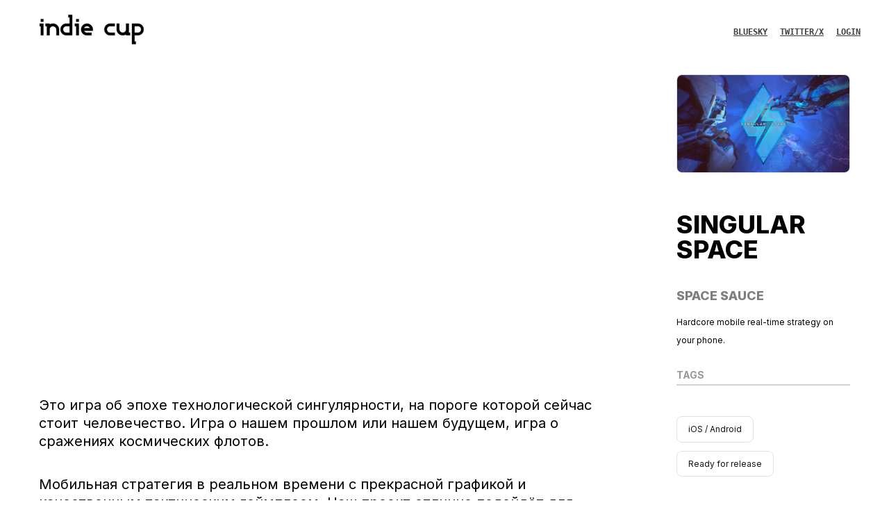

--- FILE ---
content_type: image/svg+xml
request_url: https://indiecup.net/eastern-europe/wp-content/themes/indiecup2021/img/svg/sprite.svg
body_size: 11698
content:
<svg width="5" height="5" class="hidden">
  <symbol xmlns="http://www.w3.org/2000/svg" fill="none" stroke="inherit" stroke-width="3" stroke-linecap="round" stroke-linejoin="round" viewBox="0 0 24 24" id="chevron-down">
    <path d="M6 9l6 6 6-6"></path>
  </symbol>
  <symbol xmlns="http://www.w3.org/2000/svg" fill="none" stroke="inherit" stroke-width="3" stroke-linecap="round" stroke-linejoin="round" viewBox="0 0 24 24" id="chevron-up">
    <path d="M18 15l-6-6-6 6"></path>
  </symbol>
  <symbol xmlns="http://www.w3.org/2000/svg" fill="none" stroke="inherit" stroke-width="2" stroke-linecap="round" stroke-linejoin="round" viewBox="0 0 24 24" id="facebook">
    <path d="M18 2h-3a5 5 0 00-5 5v3H7v4h3v8h4v-8h3l1-4h-4V7a1 1 0 011-1h3z"></path>
  </symbol>
  <symbol xmlns="http://www.w3.org/2000/svg" fill="inherit" stroke="inherit" stroke-width="2" stroke-linecap="round" stroke-linejoin="round" viewBox="0 0 24 24" id="globe">
    <circle cx="12" cy="12" r="10"></circle>
    <path d="M2 12h20M12 2a15.3 15.3 0 014 10 15.3 15.3 0 01-4 10 15.3 15.3 0 01-4-10 15.3 15.3 0 014-10z"></path>
  </symbol>
  <symbol xmlns="http://www.w3.org/2000/svg" fill="none" stroke="inherit" stroke-width="1.5" stroke-linecap="round" stroke-linejoin="round" viewBox="0 0 24 24" id="link">
    <path d="M10 13a5 5 0 007.54.54l3-3a5 5 0 00-7.07-7.07l-1.72 1.71"></path>
    <path d="M14 11a5 5 0 00-7.54-.54l-3 3a5 5 0 007.07 7.07l1.71-1.71"></path>
  </symbol>
  <symbol xmlns="http://www.w3.org/2000/svg" fill-rule="evenodd" clip-rule="evenodd" stroke-linejoin="round" stroke-miterlimit="2" viewBox="0 0 451 128" id="logo-white">
    <path d="M16.838 30.23H5.612V19.005h11.226V30.23zM0 38.267h16.838v50.766H5.612V49.491H0V38.267zm57.956-.001c3.667 0 7.1.682 10.3 2.041 3.196 1.361 5.99 3.232 8.38 5.612 2.388 2.382 4.265 5.166 5.63 8.355 1.364 3.19 2.047 6.613 2.047 10.268v24.491H72.578v-24.49c0-2.042-.382-3.955-1.148-5.74a14.698 14.698 0 00-3.125-4.656 14.72 14.72 0 00-4.655-3.125c-1.787-.766-3.7-1.149-5.74-1.149-2.042 0-3.935.383-5.678 1.15a15.662 15.662 0 00-4.654 3.124 14.19 14.19 0 00-3.19 4.655c-.765 1.786-1.147 3.7-1.147 5.74v24.491H31.506v-39.16h-5.612V38.266H43.24v4.465a25.861 25.861 0 016.91-3.317c2.473-.765 5.074-1.148 7.805-1.148m301.918 50.767c-3.667 0-7.1-.682-10.299-2.04-3.197-1.362-5.991-3.233-8.381-5.613-2.388-2.381-4.264-5.166-5.63-8.355-1.363-3.188-2.047-6.612-2.047-10.268V38.266h11.735v24.491c0 2.041.382 3.955 1.148 5.74a14.702 14.702 0 003.125 4.656 14.754 14.754 0 004.655 3.125c1.787.765 3.699 1.148 5.74 1.148 2.042 0 3.935-.383 5.678-1.148a15.712 15.712 0 004.654-3.125 14.193 14.193 0 003.19-4.656c.765-1.785 1.147-3.699 1.147-5.74V38.266h11.736v39.16h5.612v11.607h-17.348v-4.464a25.922 25.922 0 01-6.91 3.317c-2.473.764-5.074 1.147-7.805 1.147m-229.77-39.542h-14.158c-1.958 0-3.807.363-5.55 1.084-1.743.724-3.251 1.723-4.528 2.998-1.275 1.275-2.275 2.786-2.996 4.528-.725 1.744-1.085 3.593-1.085 5.549 0 1.957.36 3.807 1.085 5.549.721 1.744 1.721 3.252 2.996 4.527 1.277 1.277 2.785 2.277 4.528 2.998 1.743.724 3.592 1.084 5.55 1.084h14.158V49.491zM141.327 0v89.033h-25.382c-3.488 0-6.784-.658-9.886-1.978-3.105-1.316-5.804-3.124-8.1-5.42-2.295-2.295-4.103-4.995-5.42-8.099-1.32-3.104-1.977-6.399-1.977-9.886 0-3.486.657-6.781 1.977-9.886 1.317-3.102 3.125-5.803 5.42-8.099 2.296-2.296 4.995-4.102 8.1-5.421 3.102-1.317 6.398-1.978 9.886-1.978h14.158V11.352h-5.612V0h16.836zm269.836 77.808h14.158c1.958 0 3.807-.363 5.55-1.084 1.743-.724 3.251-1.722 4.528-2.998 1.275-1.275 2.275-2.786 2.996-4.527.725-1.745 1.085-3.594 1.085-5.549 0-1.957-.36-3.807-1.085-5.549-.721-1.744-1.721-3.253-2.996-4.528a13.786 13.786 0 00-4.528-2.998c-1.743-.724-3.592-1.084-5.55-1.084h-14.158v28.317zM399.939 127.3V38.266h25.382c3.488 0 6.783.658 9.886 1.978 3.104 1.317 5.804 3.125 8.1 5.42 2.295 2.296 4.103 4.995 5.42 8.1 1.32 3.104 1.977 6.398 1.977 9.886 0 3.486-.657 6.78-1.977 9.886-1.317 3.102-3.125 5.803-5.42 8.098-2.296 2.297-4.996 4.102-8.1 5.421-3.103 1.318-6.398 1.978-9.886 1.978h-14.158v26.915h5.612V127.3h-16.836zM169.773 30.23h-11.226V19.005h11.226V30.23zm-16.838 8.037h16.838v50.766h-11.226V49.491h-5.612V38.267zm52.17 11.224c-2.978 0-5.614.788-7.91 2.36-2.295 1.575-3.997 3.636-5.1 6.187h26.021a14.22 14.22 0 00-5.103-6.187c-2.296-1.572-4.933-2.36-7.908-2.36m25.384 14.159v5.612h-38.394c1.103 2.467 2.805 4.509 5.1 6.124 2.296 1.616 4.932 2.422 7.91 2.422h19.77v11.225h-19.77c-3.488 0-6.782-.658-9.886-1.978-3.105-1.316-5.804-3.124-8.1-5.42-2.295-2.295-4.103-4.995-5.421-8.099-1.319-3.104-1.976-6.399-1.976-9.886 0-3.486.657-6.781 1.976-9.886 1.318-3.102 3.126-5.803 5.421-8.099 2.296-2.296 4.995-4.102 8.1-5.421 3.104-1.317 6.398-1.978 9.886-1.978 3.485 0 6.759.661 9.821 1.978 3.062 1.319 5.74 3.125 8.036 5.421 2.296 2.296 4.124 4.997 5.484 8.099 1.361 3.105 2.043 6.4 2.043 9.886m95.025-14.159h-19.77c-1.959 0-3.807.383-5.549 1.148-1.745.766-3.252 1.786-4.529 3.062a13.967 13.967 0 00-2.996 4.464c-.724 1.702-1.085 3.529-1.085 5.485 0 1.957.361 3.807 1.085 5.549.721 1.744 1.721 3.252 2.996 4.527 1.277 1.277 2.784 2.277 4.529 2.998 1.742.724 3.59 1.084 5.549 1.084h19.77v11.225h-19.77c-3.487 0-6.784-.658-9.886-1.978-3.105-1.316-5.804-3.124-8.1-5.42-2.295-2.295-4.103-4.995-5.42-8.099-1.32-3.104-1.977-6.399-1.977-9.886 0-3.486.657-6.781 1.977-9.886 1.317-3.102 3.125-5.803 5.42-8.099 2.296-2.296 4.995-4.102 8.1-5.421 3.102-1.317 6.399-1.978 9.886-1.978h19.77v11.225z" fill="#fff" fill-rule="nonzero"></path>
  </symbol>
  <symbol xmlns="http://www.w3.org/2000/svg" fill-rule="evenodd" clip-rule="evenodd" stroke-linejoin="round" stroke-miterlimit="2" viewBox="0 0 451 128" id="logo-yellow">
    <path d="M16.837 30.23H5.611V19.005h11.226V30.23zM0 38.267h16.837v50.766H5.612V49.491H0V38.267zm57.956-.001c3.667 0 7.1.682 10.3 2.041 3.196 1.361 5.99 3.232 8.38 5.612 2.388 2.382 4.265 5.166 5.63 8.355 1.364 3.19 2.047 6.613 2.047 10.268v24.491H72.578v-24.49c0-2.042-.382-3.955-1.147-5.74a14.717 14.717 0 00-3.126-4.656 14.72 14.72 0 00-4.655-3.125c-1.787-.766-3.7-1.149-5.74-1.149-2.042 0-3.935.383-5.678 1.15a15.674 15.674 0 00-4.654 3.124 14.19 14.19 0 00-3.19 4.655c-.765 1.786-1.147 3.7-1.147 5.74v24.491H31.506v-39.16h-5.613V38.266H43.24v4.465a25.861 25.861 0 016.91-3.317c2.473-.765 5.075-1.148 7.805-1.148m301.918 50.767c-3.667 0-7.1-.682-10.3-2.04-3.196-1.362-5.99-3.233-8.38-5.613-2.388-2.381-4.265-5.166-5.63-8.355-1.363-3.188-2.047-6.612-2.047-10.268V38.266h11.735v24.491c0 2.041.382 3.955 1.148 5.74a14.702 14.702 0 003.125 4.656 14.754 14.754 0 004.655 3.125c1.787.765 3.699 1.148 5.74 1.148 2.042 0 3.935-.383 5.678-1.148a15.712 15.712 0 004.654-3.125 14.193 14.193 0 003.19-4.656c.765-1.785 1.147-3.699 1.147-5.74V38.266h11.736v39.16h5.612v11.607h-17.348v-4.464a25.922 25.922 0 01-6.91 3.317c-2.473.764-5.075 1.147-7.805 1.147m-229.77-39.542h-14.158c-1.958 0-3.807.363-5.55 1.084-1.744.724-3.251 1.723-4.528 2.998-1.275 1.275-2.275 2.786-2.996 4.528-.725 1.744-1.085 3.593-1.085 5.549 0 1.957.36 3.807 1.085 5.549.721 1.744 1.721 3.252 2.996 4.527 1.277 1.277 2.784 2.277 4.528 2.998 1.743.724 3.592 1.084 5.55 1.084h14.158V49.491zM141.327 0v89.033h-25.382c-3.488 0-6.784-.658-9.886-1.978-3.104-1.316-5.804-3.124-8.101-5.42-2.294-2.295-4.102-4.995-5.419-8.099-1.32-3.104-1.978-6.399-1.978-9.886 0-3.486.658-6.781 1.978-9.886 1.317-3.102 3.125-5.803 5.419-8.099 2.297-2.296 4.997-4.102 8.101-5.421 3.102-1.317 6.398-1.978 9.886-1.978h14.158V11.352h-5.612V0h16.836zm269.836 77.808h14.158a14.37 14.37 0 005.55-1.084c1.744-.724 3.251-1.722 4.528-2.998 1.276-1.275 2.275-2.786 2.996-4.527.725-1.745 1.085-3.594 1.085-5.549 0-1.957-.36-3.807-1.085-5.549-.721-1.744-1.72-3.253-2.996-4.528a13.776 13.776 0 00-4.528-2.998c-1.743-.724-3.591-1.084-5.55-1.084h-14.158v28.317zM399.939 127.3V38.266h25.382c3.488 0 6.784.658 9.886 1.978 3.105 1.317 5.804 3.125 8.101 5.42 2.294 2.296 4.102 4.995 5.42 8.1 1.319 3.104 1.977 6.398 1.977 9.886 0 3.486-.658 6.78-1.977 9.886-1.318 3.102-3.126 5.803-5.42 8.098-2.297 2.297-4.996 4.102-8.101 5.421-3.102 1.318-6.398 1.978-9.886 1.978h-14.158v26.915h5.612V127.3h-16.836zM169.772 30.23h-11.226V19.005h11.226V30.23zm-16.837 8.037h16.837v50.766h-11.225V49.491h-5.612V38.267zm52.17 11.224c-2.978 0-5.614.788-7.91 2.36-2.295 1.575-3.998 3.636-5.101 6.187h26.022a14.22 14.22 0 00-5.103-6.187c-2.296-1.572-4.933-2.36-7.908-2.36m25.383 14.159v5.612h-38.394c1.103 2.467 2.806 4.509 5.101 6.124 2.296 1.616 4.932 2.422 7.91 2.422h19.77v11.225h-19.77c-3.488 0-6.782-.658-9.887-1.978-3.104-1.316-5.803-3.124-8.1-5.42-2.294-2.295-4.102-4.995-5.42-8.099-1.319-3.104-1.976-6.399-1.976-9.886 0-3.486.657-6.781 1.976-9.886 1.318-3.102 3.126-5.803 5.42-8.099 2.297-2.296 4.996-4.102 8.1-5.421 3.105-1.317 6.399-1.978 9.887-1.978 3.484 0 6.759.661 9.821 1.978 3.062 1.319 5.74 3.125 8.036 5.421 2.296 2.296 4.124 4.997 5.484 8.099 1.361 3.105 2.042 6.4 2.042 9.886m95.026-14.159h-19.77c-1.958 0-3.807.383-5.549 1.148-1.744.766-3.252 1.786-4.529 3.062a13.967 13.967 0 00-2.996 4.464c-.725 1.702-1.085 3.529-1.085 5.485 0 1.957.36 3.807 1.085 5.549.721 1.744 1.721 3.252 2.996 4.527 1.277 1.277 2.785 2.277 4.529 2.998 1.742.724 3.591 1.084 5.549 1.084h19.77v11.225h-19.77c-3.488 0-6.784-.658-9.886-1.978-3.105-1.316-5.804-3.124-8.1-5.42-2.295-2.295-4.103-4.995-5.421-8.099-1.319-3.104-1.976-6.399-1.976-9.886 0-3.486.657-6.781 1.976-9.886 1.318-3.102 3.126-5.803 5.421-8.099 2.296-2.296 4.995-4.102 8.1-5.421 3.102-1.317 6.398-1.978 9.886-1.978h19.77v11.225z" fill="inherit" fill-rule="nonzero"></path>
  </symbol>
  <symbol xmlns="http://www.w3.org/2000/svg" fill="none" stroke="inherit" stroke-width="2" stroke-linecap="round" stroke-linejoin="round" viewBox="0 0 24 24" id="mail">
    <path d="M4 4h16c1.1 0 2 .9 2 2v12c0 1.1-.9 2-2 2H4c-1.1 0-2-.9-2-2V6c0-1.1.9-2 2-2z"></path>
    <path d="M22 6l-10 7L2 6"></path>
  </symbol>
  <symbol fill="none" xmlns="http://www.w3.org/2000/svg" viewBox="0 0 21 20" id="play">
    <path d="M3.558.124C2.685.699.966 2.894.95 3.47v.953c0 1.207 1.016 2.269 1.938 2.269 1.107 0 2.03-1.02 2.03-2.23 0 1.21.89 2.23 1.998 2.23 1.107 0 1.97-1.02 1.97-2.23 0 1.21.947 2.23 2.054 2.23h.02c1.108 0 2.055-1.02 2.055-2.23 0 1.21.862 2.23 1.97 2.23 1.107 0 1.998-1.02 1.998-2.23 0 1.21.922 2.23 2.03 2.23.922 0 1.937-1.061 1.937-2.27V3.47C20.934 2.894 19.215.7 18.343.124 15.632.018 13.752-.001 10.95 0c-2.8 0-6.62.049-7.392.124zm5.314 6a2.523 2.523 0 01-.39.557c-.418.454-.99.736-1.623.736a2.207 2.207 0 01-1.625-.736 2.407 2.407 0 01-.372-.547 2.517 2.517 0 01-.405.547 2.208 2.208 0 01-1.626.736.64.64 0 01-.22-.048 41.552 41.552 0 00-.139 2.733v.004l-.005 1.081c.017 2.162-.193 7.007.857 8.198 1.628.421 4.622.613 7.626.615 3.005-.002 5.999-.194 7.626-.615 1.05-1.191.84-6.036.858-8.198l-.005-1.08v-.005a41.48 41.48 0 00-.14-2.733.639.639 0 01-.22.048 2.208 2.208 0 01-1.626-.736 2.518 2.518 0 01-.404-.547 2.41 2.41 0 01-.372.546 2.207 2.207 0 01-1.626.737c-.631 0-1.204-.282-1.622-.736a2.521 2.521 0 01-.39-.558 2.525 2.525 0 01-.386.558 2.207 2.207 0 01-1.626.736l-.066-.002-.067.002a2.207 2.207 0 01-1.626-.736 2.524 2.524 0 01-.386-.558zm-1.67 2.4c.662.002 1.25 0 1.977.883.573-.066 1.172-.1 1.771-.099.6 0 1.198.033 1.771.1.728-.884 1.315-.882 1.977-.884.313 0 1.563 0 2.434 2.718l.935 3.73c.693 2.775-.222 2.842-1.363 2.845-1.693-.07-2.63-1.437-2.63-2.803-.937.17-2.03.256-3.124.256-1.093 0-2.186-.085-3.123-.256 0 1.366-.938 2.733-2.63 2.803-1.142-.003-2.057-.07-1.364-2.845l.936-3.73c.87-2.719 2.12-2.719 2.433-2.719zm3.748 2.136c-.002.002-1.782 1.82-2.102 2.466l1.166-.051v1.13c0 .053.468.031.936.007.469.024.937.046.937-.007v-1.13l1.165.051c-.32-.646-2.102-2.465-2.102-2.465v-.001z" fill="#000"></path>
  </symbol>
  <symbol fill="none" xmlns="http://www.w3.org/2000/svg" viewBox="0 0 42 20" id="toggle">
    <rect x=".5" y=".5" width="41" height="19" rx="9.5" fill="#fff" stroke="#151515"></rect>
    <circle cx="12" cy="10" r="6" fill="#151515"></circle>
  </symbol>
  <symbol xmlns="http://www.w3.org/2000/svg" fill="none" stroke="inherit" stroke-width="2" stroke-linecap="round" stroke-linejoin="round" viewBox="0 0 24 24" id="twitter">
    <path d="M23 3a10.9 10.9 0 01-3.14 1.53 4.48 4.48 0 00-7.86 3v1A10.66 10.66 0 013 4s-4 9 5 13a11.64 11.64 0 01-7 2c9 5 20 0 20-11.5a4.5 4.5 0 00-.08-.83A7.72 7.72 0 0023 3z"></path>
  </symbol>
  <symbol xmlns="http://www.w3.org/2000/svg" fill-rule="evenodd" clip-rule="evenodd" stroke-width="2" viewBox="0 0 60 60" id="vk">
    <path d="M545.451 400.298c-.664-1.431-1.283-2.618-1.858-3.569-9.514-17.135-27.695-38.167-54.532-63.102l-.567-.571-.284-.28-.287-.287h-.288c-12.18-11.611-19.893-19.418-23.123-23.415-5.91-7.614-7.234-15.321-4.004-23.13 2.282-5.9 10.854-18.36 25.696-37.397 7.807-10.089 13.99-18.175 18.556-24.267 32.931-43.78 47.208-71.756 42.828-83.939l-1.701-2.847c-1.143-1.714-4.093-3.282-8.846-4.712-4.764-1.427-10.853-1.663-18.278-.712l-82.224.568c-1.332-.472-3.234-.428-5.712.144l-3.713.859-1.431.715-1.136.859c-.952.568-1.999 1.567-3.142 2.995-1.137 1.423-2.088 3.093-2.848 4.996-8.952 23.031-19.13 44.444-30.553 64.238-7.043 11.803-13.511 22.032-19.418 30.693-5.899 8.658-10.848 15.037-14.842 19.126-4 4.093-7.61 7.372-10.852 9.849-3.237 2.478-5.708 3.525-7.419 3.142-1.715-.383-3.33-.763-4.859-1.143-2.663-1.714-4.805-4.045-6.42-6.995-1.622-2.95-2.714-6.663-3.285-11.136-.568-4.476-.904-8.326-1-11.563-.089-3.233-.048-7.806.145-13.706.198-5.903.287-9.897.287-11.991 0-7.234.141-15.085.424-23.555.288-8.47.521-15.181.716-20.125.194-4.949.284-10.185.284-15.705s-.336-9.849-1-12.991a44.442 44.442 0 00-2.99-9.137c-1.335-2.95-3.289-5.232-5.853-6.852-2.569-1.618-5.763-2.902-9.564-3.856-10.089-2.283-22.936-3.518-38.547-3.71-35.401-.38-58.148 1.906-68.236 6.855-3.997 2.091-7.614 4.948-10.848 8.562-3.427 4.189-3.905 6.475-1.431 6.851 11.422 1.711 19.508 5.804 24.267 12.275l1.715 3.429c1.334 2.474 2.666 6.854 3.999 13.134 1.331 6.28 2.19 13.227 2.568 20.837.95 13.897.95 25.793 0 35.689-.953 9.9-1.853 17.607-2.712 23.127-.859 5.52-2.143 9.993-3.855 13.418-1.715 3.426-2.856 5.52-3.428 6.28-.571.76-1.047 1.239-1.425 1.427a21.387 21.387 0 01-7.71 1.431c-2.667 0-5.901-1.334-9.707-4-3.805-2.666-7.754-6.328-11.847-10.992-4.093-4.665-8.709-11.184-13.85-19.558-5.137-8.374-10.467-18.271-15.987-29.691l-4.567-8.282c-2.855-5.328-6.755-13.086-11.704-23.267-4.952-10.185-9.329-20.037-13.134-29.554-1.521-3.997-3.806-7.04-6.851-9.134l-1.429-.859c-.95-.76-2.475-1.567-4.567-2.427a30.301 30.301 0 00-6.567-1.854l-78.229.568c-7.994 0-13.418 1.811-16.274 5.428l-1.143 1.711c-.571.953-.859 2.475-.859 4.57 0 2.094.571 4.664 1.714 7.707 11.42 26.84 23.839 52.725 37.257 77.659 13.418 24.934 25.078 45.019 34.973 60.237 9.897 15.229 19.985 29.602 30.264 43.112 10.279 13.515 17.083 22.176 20.412 25.981 3.333 3.812 5.951 6.662 7.854 8.565l7.139 6.851c4.568 4.569 11.276 10.041 20.127 16.416 8.853 6.379 18.654 12.659 29.408 18.85 10.756 6.181 23.269 11.225 37.546 15.126 14.275 3.905 28.169 5.472 41.684 4.716h32.834c6.659-.575 11.704-2.669 15.133-6.283l1.136-1.431c.764-1.136 1.479-2.901 2.139-5.276.668-2.379 1-5 1-7.851-.195-8.183.428-15.558 1.852-22.124 1.423-6.564 3.045-11.513 4.859-14.846 1.813-3.33 3.859-6.14 6.136-8.418 2.282-2.283 3.908-3.666 4.862-4.142.948-.479 1.705-.804 2.276-.999 4.568-1.522 9.944-.048 16.136 4.429 6.187 4.473 11.99 9.996 17.418 16.56 5.425 6.57 11.943 13.941 19.555 22.124 7.617 8.186 14.277 14.271 19.985 18.274l5.708 3.426c3.812 2.286 8.761 4.38 14.853 6.283 6.081 1.902 11.409 2.378 15.984 1.427l73.087-1.14c7.229 0 12.854-1.197 16.844-3.572 3.998-2.379 6.373-5 7.139-7.851.764-2.854.805-6.092.145-9.712-.677-3.611-1.344-6.136-2.008-7.563z" fill="inherit" stroke="inherit" stroke-width="34.55" transform="matrix(.10942 0 0 .11053 0 -.305)"></path>
  </symbol>
  <symbol xmlns="http://www.w3.org/2000/svg" fill="none" stroke="inherit" stroke-width="2" stroke-linecap="round" stroke-linejoin="round" viewBox="0 0 24 24" id="youtube">
    <path d="M22.54 6.42a2.78 2.78 0 00-1.94-2C18.88 4 12 4 12 4s-6.88 0-8.6.46a2.78 2.78 0 00-1.94 2A29 29 0 001 11.75a29 29 0 00.46 5.33A2.78 2.78 0 003.4 19c1.72.46 8.6.46 8.6.46s6.88 0 8.6-.46a2.78 2.78 0 001.94-2 29 29 0 00.46-5.25 29 29 0 00-.46-5.33z"></path>
    <path d="M9.75 15.02l5.75-3.27-5.75-3.27v6.54z"></path>
  </symbol>
  <symbol xmlns="http://www.w3.org/2000/svg" viewBox="0 0 21 20" id="itch">
    <path d="M3.558.124C2.685.699.966 2.894.95 3.47v.953c0 1.207 1.016 2.269 1.938 2.269 1.107 0 2.03-1.02 2.03-2.23 0 1.21.89 2.23 1.998 2.23 1.107 0 1.97-1.02 1.97-2.23 0 1.21.947 2.23 2.054 2.23h.02c1.108 0 2.055-1.02 2.055-2.23 0 1.21.862 2.23 1.97 2.23 1.107 0 1.998-1.02 1.998-2.23 0 1.21.922 2.23 2.03 2.23.922 0 1.937-1.061 1.937-2.27V3.47C20.934 2.894 19.215.7 18.343.124 15.632.018 13.752-.001 10.95 0c-2.8 0-6.62.049-7.392.124zm5.314 6a2.523 2.523 0 01-.39.557c-.418.454-.99.736-1.623.736a2.207 2.207 0 01-1.625-.736 2.407 2.407 0 01-.372-.547 2.517 2.517 0 01-.405.547 2.208 2.208 0 01-1.626.736.64.64 0 01-.22-.048 41.552 41.552 0 00-.139 2.733v.004l-.005 1.081c.017 2.162-.193 7.007.857 8.198 1.628.421 4.622.613 7.626.615 3.005-.002 5.999-.194 7.626-.615 1.05-1.191.84-6.036.858-8.198l-.005-1.08v-.005a41.48 41.48 0 00-.14-2.733.639.639 0 01-.22.048 2.208 2.208 0 01-1.626-.736 2.518 2.518 0 01-.404-.547 2.41 2.41 0 01-.372.546 2.207 2.207 0 01-1.626.737c-.631 0-1.204-.282-1.622-.736a2.521 2.521 0 01-.39-.558 2.525 2.525 0 01-.386.558 2.207 2.207 0 01-1.626.736l-.066-.002-.067.002a2.207 2.207 0 01-1.626-.736 2.524 2.524 0 01-.386-.558zm-1.67 2.4c.662.002 1.25 0 1.977.883.573-.066 1.172-.1 1.771-.099.6 0 1.198.033 1.771.1.728-.884 1.315-.882 1.977-.884.313 0 1.563 0 2.434 2.718l.935 3.73c.693 2.775-.222 2.842-1.363 2.845-1.693-.07-2.63-1.437-2.63-2.803-.937.17-2.03.256-3.124.256-1.093 0-2.186-.085-3.123-.256 0 1.366-.938 2.733-2.63 2.803-1.142-.003-2.057-.07-1.364-2.845l.936-3.73c.87-2.719 2.12-2.719 2.433-2.719zm3.748 2.136c-.002.002-1.782 1.82-2.102 2.466l1.166-.051v1.13c0 .053.468.031.936.007.469.024.937.046.937-.007v-1.13l1.165.051c-.32-.646-2.102-2.465-2.102-2.465v-.001z" fill="inherit"></path>
  </symbol>
  <symbol xmlns="http://www.w3.org/2000/svg"  viewBox="0 0 20 20" id="dropdown">
    <path d="M2.5 10h15m-15-5h15m-15 10h15" stroke="inherit" stroke-linecap="round" stroke-width="2" stroke-linejoin="round"></path>
  </symbol>
  <symbol xmlns="http://www.w3.org/2000/svg" viewBox="0 0 24 24" id="close">
    <path d="M4.293 18.293L10.586 12 4.293 5.707a1 1 0 011.414-1.414L12 10.586l6.293-6.293a1 1 0 111.414 1.414L13.414 12l6.293 6.293a1 1 0 11-1.414 1.414L12 13.414l-6.293 6.293a1 1 0 01-1.414-1.414z"></path>
  </symbol>
  <symbol xmlns="http://www.w3.org/2000/svg" viewBox="0 0 23 21" id="filter">
    <path d="M22 1H1l8.4 9.657v6.676l4.2 2.042v-8.718L22 1z" stroke="#151515" stroke-width="2" stroke-linecap="round" stroke-linejoin="round"></path>
  </symbol>
  <symbol xmlns="http://www.w3.org/2000/svg" fill="none" stroke="currentColor" stroke-width="2" stroke-linecap="round" stroke-linejoin="round" viewBox="0 0 24 24" id="log-out">
    <path d="M9 21H5a2 2 0 01-2-2V5a2 2 0 012-2h4m7 14l5-5-5-5m5 5H9"></path>
  </symbol>
  <symbol xmlns="http://www.w3.org/2000/svg" viewBox="0 0 512 512" id="accept">
    <path d="M235.1 386.3c-5.7 0-11.1-2.4-14.9-6.6l-104.1-116c-7.4-8.2-6.7-20.9 1.5-28.2 8.2-7.4 20.9-6.7 28.2 1.5l86.8 96.8 131.6-199.1c6.1-9.2 18.5-11.7 27.7-5.7 9.2 6.1 11.7 18.5 5.7 27.7L251.8 377.4c-3.4 5.2-9 8.5-15.2 8.9h-1.5z" fill="#231f20"></path>
  </symbol>
  <symbol fill="none" xmlns="http://www.w3.org/2000/svg" viewBox="0 0 25 22" id="kefir4">
    <path d="M18.091 18c0 .796-.318 1.559-.883 2.121a3.024 3.024 0 01-4.266 0A2.992 2.992 0 0112.06 18v-7m11.059 0a11.029 11.029 0 00-3.586-7.126A11.142 11.142 0 0012.059 1a11.143 11.143 0 00-7.473 2.874A11.029 11.029 0 001 11h22.118z" stroke="black" stroke-width="2" stroke-linecap="round" stroke-linejoin="round"></path>
  </symbol>
  <symbol fill="none" xmlns="http://www.w3.org/2000/svg" viewBox="0 0 23 23" id="kefir3">
    <path d="M19.338 12.24a5.987 5.987 0 001.768-4.245c0-1.592-.636-3.12-1.768-4.245a6.052 6.052 0 00-4.268-1.758c-1.6 0-3.136.632-4.268 1.758L4.016 10.5V19h8.546l6.776-6.76zM15.075 8L1 22m15.583-7H8.038" stroke="black" stroke-width="2" stroke-linecap="round" stroke-linejoin="round"></path>
  </symbol>
  <symbol fill="none" xmlns="http://www.w3.org/2000/svg" viewBox="0 0 22 23" id="kefir2">
    <path d="M12.764 6.3a.997.997 0 000 1.4l1.609 1.6a1.008 1.008 0 001.407 0l3.79-3.77a5.97 5.97 0 01-1.23 6.716 6.061 6.061 0 01-6.752 1.224L4.64 20.38a2.139 2.139 0 01-3.016 0 2.116 2.116 0 010-3l6.947-6.91a5.97 5.97 0 011.23-6.716 6.062 6.062 0 016.752-1.224l-3.78 3.76-.01.01z" stroke="black" stroke-width="2" stroke-linecap="round" stroke-linejoin="round"></path>
  </symbol>
  <symbol fill="none" xmlns="http://www.w3.org/2000/svg" viewBox="0 0 15 25" id="kefir1">
    <path d="M7.282 1v22.833M12.5 5.151H4.673c-.97 0-1.898.383-2.583 1.064a3.623 3.623 0 000 5.138 3.662 3.662 0 002.583 1.064H9.89a3.66 3.66 0 012.582 1.064 3.623 3.623 0 010 5.137 3.662 3.662 0 01-2.582 1.064H1.02" stroke="black" stroke-width="2" stroke-linecap="round" stroke-linejoin="round"></path>
  </symbol>
  <symbol fill="none" xmlns="http://www.w3.org/2000/svg" viewBox="0 0 10 10" id="arrow-down-long">
    <path d="M5 1v8m4-4L5 9 1 5" stroke="inherit" stroke-opacity=".5" stroke-width=".5" stroke-linecap="round" stroke-linejoin="round"></path>
  </symbol>
  <symbol fill="none" xmlns="http://www.w3.org/2000/svg" viewBox="0 0 18 13" id="description">
    <path d="M13 4.833H1.333m15-3.333h-15m15 6.667h-15M13 11.5H1.333" stroke-width="2" stroke-linecap="round" stroke-linejoin="round"></path>
  </symbol>
  <symbol fill="none" xmlns="http://www.w3.org/2000/svg" viewBox="0 0 17 17" id="download">
    <path d="M16 11v3.333A1.666 1.666 0 0114.333 16H2.667A1.667 1.667 0 011 14.333V11m3.333-4.167L8.5 11l4.167-4.167M8.5 11V1" stroke-width="2" stroke-linecap="round" stroke-linejoin="round"></path>
  </symbol>
  <symbol fill="none" xmlns="http://www.w3.org/2000/svg" viewBox="0 0 19 19" id="like">
    <path d="M5.319 18H2.727c-.458 0-.897-.18-1.221-.498A1.686 1.686 0 011 16.3v-5.95c0-.45.182-.883.506-1.202a1.742 1.742 0 011.221-.498H5.32m6.045-1.7v-3.4a2.53 2.53 0 00-.759-1.803A2.612 2.612 0 008.773 1L5.32 8.65V18h9.742c.417.005.821-.14 1.138-.405.318-.265.527-.635.59-1.04l1.191-7.65a1.674 1.674 0 00-.404-1.37 1.751 1.751 0 00-1.323-.584h-4.889z" stroke="#151515" stroke-width="1.5" stroke-linecap="round" stroke-linejoin="round"></path>
  </symbol>
  <symbol fill="none" xmlns="http://www.w3.org/2000/svg" viewBox="0 0 19 17" id="write">
    <path d="M13.309 1.627a2.33 2.33 0 01.753-.464 2.493 2.493 0 011.776 0c.282.107.538.265.753.464.216.198.387.434.503.694a1.995 1.995 0 010 1.637c-.116.26-.287.496-.503.695L5.513 14.865 1 16l1.23-4.16L13.31 1.626z" stroke="#151515" stroke-width="1.5" stroke-linecap="round" stroke-linejoin="round"></path>
  </symbol>
  <symbol fill="none" xmlns="http://www.w3.org/2000/svg" viewBox="0 0 17 18" id="lock">
    <path d="M13.8 8.2H2.6A1.6 1.6 0 001 9.8v5.6A1.6 1.6 0 002.6 17h11.2a1.6 1.6 0 001.6-1.6V9.8a1.6 1.6 0 00-1.6-1.6zm-9.6 0V5a4 4 0 018 0v3.2" stroke="#151515" stroke-width="1.5" stroke-linecap="round" stroke-linejoin="round"></path>
  </symbol>
  <symbol fill="none" xmlns="http://www.w3.org/2000/svg" viewBox="0 0 16 20" id="document">
    <path d="M9.75 1h-7A1.75 1.75 0 001 2.75v14a1.75 1.75 0 001.75 1.75h10.5A1.75 1.75 0 0015 16.75V6.25L9.75 1z" stroke="#151515" stroke-width="1.5" stroke-linecap="round" stroke-linejoin="round"></path>
    <path d="M9.75 1v5.25H15m-3.5 4.375h-7m7 3.5h-7m1.75-7H4.5" stroke="#151515" stroke-width="1.5" stroke-linecap="round" stroke-linejoin="round"></path>
  </symbol>
  <symbol fill="none" xmlns="http://www.w3.org/2000/svg" viewBox="0 0 17 17" id="close-circle">
    <path d="M8.5 16a7.5 7.5 0 100-15 7.5 7.5 0 000 15zm2.25-9.75l-4.5 4.5m0-4.5l4.5 4.5" stroke="#000" stroke-width="1.5" stroke-linecap="round" stroke-linejoin="round"></path>
  </symbol>
  <symbol xmlns="http://www.w3.org/2000/svg" fill="none" stroke="#e3e3e3" stroke-linecap="round" stroke-linejoin="round" stroke-width="2" viewBox="0 0 24 24" id="align-left">
    <path d="M17 10H3m18-4H3m18 8H3m14 4H3"></path>
  </symbol>
  <symbol xmlns="http://www.w3.org/2000/svg" fill="none" stroke="#878787" stroke-linecap="round" stroke-linejoin="round" stroke-width=".5" viewBox="0 0 24 24" id="arrow-down">
    <path d="M12 5v14m7-7l-7 7-7-7"></path>
  </symbol>
  <symbol xmlns="http://www.w3.org/2000/svg" fill="none" stroke="#878787" stroke-linecap="round" stroke-linejoin="round" stroke-width=".5" viewBox="0 0 24 24" id="arrow-up">
    <path d="M12 19V5m-7 7l7-7 7 7"></path>
  </symbol>
  <symbol xmlns="http://www.w3.org/2000/svg" fill="none" stroke="inherit" stroke-linecap="round" stroke-linejoin="round" stroke-width="2" viewBox="0 0 24 24" id="check">
    <path d="M20 6L9 17l-5-5"></path>
  </symbol>
  <symbol xmlns="http://www.w3.org/2000/svg" fill="none" stroke="#fff" stroke-linecap="round" stroke-linejoin="round" stroke-width="2" viewBox="0 0 24 24" id="check-circle">
    <path d="M22 11.08V12a10 10 0 11-5.93-9.14"></path>
    <path d="M22 4L12 14.01l-3-3"></path>
  </symbol>
  <symbol xmlns="http://www.w3.org/2000/svg" fill="none" stroke="#838383" stroke-linecap="round" stroke-linejoin="round" stroke-width="2" viewBox="0 0 24 24" id="clock">
    <circle cx="12" cy="12" r="10"></circle>
    <path d="M12 6v6l4 2"></path>
  </symbol>
  <symbol xmlns="http://www.w3.org/2000/svg" fill="none" stroke="#e3e3e3" stroke-linecap="round" stroke-linejoin="round" stroke-width="2" viewBox="0 0 24 24" id="download">
    <path d="M21 15v4a2 2 0 01-2 2H5a2 2 0 01-2-2v-4m4-5l5 5 5-5m-5 5V3"></path>
  </symbol>
  <symbol xmlns="http://www.w3.org/2000/svg" fill="none" stroke="#FFF" stroke-linecap="round" stroke-linejoin="round" stroke-width="1.5" viewBox="0 0 24 24" id="edit">
    <path d="M11 4H4a2 2 0 00-2 2v14a2 2 0 002 2h14a2 2 0 002-2v-7"></path>
    <path d="M18.5 2.5a2.121 2.121 0 013 3L12 15l-4 1 1-4 9.5-9.5z"></path>
  </symbol>
  <symbol xmlns="http://www.w3.org/2000/svg" fill="none" stroke="#151515" stroke-linecap="round" stroke-linejoin="round" stroke-width="2" viewBox="0 0 24 24" id="edit-2">
    <path d="M17 3a2.828 2.828 0 114 4L7.5 20.5 2 22l1.5-5.5L17 3z"></path>
  </symbol>
  <symbol xmlns="http://www.w3.org/2000/svg" fill="none" stroke="#FFF" stroke-linecap="round" stroke-linejoin="round" stroke-width="1.5" viewBox="0 0 24 24" id="file-text">
    <path d="M14 2H6a2 2 0 00-2 2v16a2 2 0 002 2h12a2 2 0 002-2V8z"></path>
    <path d="M14 2v6h6m-4 5H8m8 4H8m2-8H8"></path>
  </symbol>
  <symbol xmlns="http://www.w3.org/2000/svg" fill="none" stroke="#E3E3E3" stroke-linecap="round" stroke-linejoin="round" stroke-width="2" viewBox="0 0 24 24" id="help-circle">
    <circle cx="12" cy="12" r="10"></circle>
    <path d="M9.09 9a3 3 0 015.83 1c0 2-3 3-3 3m.08 4h.01"></path>
  </symbol>
  <symbol xmlns="http://www.w3.org/2000/svg" fill="none" stroke="#E3E3E3" stroke-linecap="round" stroke-linejoin="round" stroke-width="1.5" viewBox="0 0 24 24" id="star">
    <path d="M12 2l3.09 6.26L22 9.27l-5 4.87 1.18 6.88L12 17.77l-6.18 3.25L7 14.14 2 9.27l6.91-1.01L12 2z"></path>
  </symbol>
  <symbol xmlns="http://www.w3.org/2000/svg" fill-rule="evenodd" stroke-linejoin="round" stroke-miterlimit="2" clip-rule="evenodd" viewBox="0 0 2134 2134" id="steam">
    <g fill="inherit" fill-rule="nonzero">
      <path d="M1591.38 155.556c-297.689 0-540.534 239.644-542.845 535.111l-338.044 482.4c-94.311-8.534-175.645 10.933-247.556 54.577L.002 1041.244v509.067l273.778 109.6c39.555 181.245 202.489 317.867 395.289 317.867 209.6 0 383.289-160.267 402.4-364.356l520.444-378.578c298.578 0 541.422-240.977 541.422-539.822l-.089-.089c0-297.422-242.844-539.377-541.866-539.377zm-922.311 1714.84c-114.4 0-212.889-64.089-262.934-157.511 48.534 18.489 97.6 38.844 146.223 57.867 121.511 49.777 259.555-9.512 308.088-130.489 49.067-120.978-10.488-257.511-131.822-305.956l-123.822-49.778a292.983 292.983 0 0164.267-7.111c165.244 0 297.6 131.822 297.6 296.445 0 164.711-132.356 296.533-297.6 296.533zm922.844-813.867c-200.978 0-364.267-161.333-364.267-361.511 0-199.289 162.845-361.511 364.267-361.511 199.556 0 362.845 162.222 362.845 361.511 0 200.711-163.378 362.045-362.845 361.511z"></path>
      <path d="M1592.89 404.978c-160.445 0-290.4 129.511-290.4 289.333 0 159.822 129.511 289.333 290.4 289.333 159.467 0 290.4-129.066 290.4-289.333 0-160.267-130.933-289.333-290.4-289.333z"></path>
    </g>
  </symbol>
  <symbol xmlns="http://www.w3.org/2000/svg" fill="none" stroke="#151515" stroke-linecap="round" stroke-linejoin="round" stroke-width="2" viewBox="0 0 24 24" id="thumbs-up">
    <path d="M14 9V5a3 3 0 00-3-3l-4 9v11h11.28a2 2 0 002-1.7l1.38-9a2 2 0 00-2-2.3zM7 22H4a2 2 0 01-2-2v-7a2 2 0 012-2h3"></path>
  </symbol>
  <symbol xmlns="http://www.w3.org/2000/svg" fill="inherit" stroke="inherit" stroke-linecap="round" stroke-linejoin="round" stroke-width="2" viewBox="0 0 24 24" id="x">
    <path d="M18 6L6 18M6 6l12 12"></path>
  </symbol>
  <symbol xmlns="http://www.w3.org/2000/svg" fill="none" stroke="#fff" stroke-linecap="round" stroke-linejoin="round" stroke-width="2" viewBox="0 0 24 24" id="x-circle">
    <circle cx="12" cy="12" r="10"></circle>
    <path d="M15 9l-6 6m0-6l6 6"></path>
  </symbol>
  <symbol xmlns="http://www.w3.org/2000/svg" fill="none" stroke="black" stroke-linecap="round" stroke-linejoin="round" stroke-width="1.5" viewBox="0 0 24 24" id="file-text-black">
    <path d="M14 2H6a2 2 0 00-2 2v16a2 2 0 002 2h12a2 2 0 002-2V8z"></path>
    <path d="M14 2v6h6m-4 5H8m8 4H8m2-8H8"></path>
  </symbol>
  <symbol fill="none" xmlns="http://www.w3.org/2000/svg" viewBox="0 0 17 18" id="lock">
    <path d="M13.8 8.2H2.6A1.6 1.6 0 001 9.8v5.6A1.6 1.6 0 002.6 17h11.2a1.6 1.6 0 001.6-1.6V9.8a1.6 1.6 0 00-1.6-1.6zm-9.6 0V5a4 4 0 018 0v3.2" stroke="#151515" stroke-width="1.5" stroke-linecap="round" stroke-linejoin="round"></path>
  </symbol>
  <symbol xmlns="http://www.w3.org/2000/svg" viewBox="0 0 842 1000" id="apple">
    <path fill="inherit" d="M702 960c-54.2 52.6-114 44.4-171 19.6-60.6-25.3-116-26.9-180 0-79.7 34.4-122 24.4-170-19.6-271-279-231-704 77-720 74.7 4 127 41.3 171 44.4 65.4-13.3 128-51.4 198-46.4 84.1 6.8 147 40 189 99.7-173 104-132 332 26.9 396-31.8 83.5-72.6 166-141 227zM423 237C414.9 113 515.4 11 631 1c15.9 143-130 250-208 236z"></path>
  </symbol>
  <symbol xmlns="http://www.w3.org/2000/svg" fill-rule="evenodd" stroke-linejoin="round" stroke-miterlimit="2" clip-rule="evenodd" viewBox="0 0 534 545" id="google">
    <path fill="inherit" fill-rule="nonzero" d="M533.55 278.418c0-18.5-1.5-37.1-4.7-55.3h-256.7v104.8h147c-6.1 33.8-25.7 63.7-54.4 82.7v68h87.7c51.5-47.4 81.1-117.4 81.1-200.2z"></path>
    <path fill="inherit" fill-rule="nonzero" d="M272.15 544.318c73.4 0 135.3-24.1 180.4-65.7l-87.7-68c-24.4 16.6-55.9 26-92.6 26-71 0-131.2-47.9-152.8-112.3h-90.5v70.1c46.2 91.9 140.3 149.9 243.2 149.9z"></path>
    <path fill="inherit" fill-rule="nonzero" d="M119.35 324.318c-11.4-33.8-11.4-70.4 0-104.2v-70.1h-90.4c-38.6 76.9-38.6 167.5 0 244.4l90.4-70.1z"></path>
    <path fill="inherit" fill-rule="nonzero" d="M272.15 107.718c38.8-.6 76.3 14 104.4 40.8l77.7-77.7c-49.2-46.2-114.5-71.6-182.1-70.8-102.9 0-197 58-243.2 150l90.4 70.1c21.5-64.5 81.8-112.4 152.8-112.4z"></path>
  </symbol>
  <symbol xmlns="http://www.w3.org/2000/svg" fill-rule="evenodd" stroke-linejoin="round" stroke-miterlimit="2" clip-rule="evenodd" viewBox="0 0 8892 8892" id="steam-black">
    <g fill="inherit" fill-rule="nonzero">
      <path d="M6630.75 648.15c-1240.37 0-2252.22 998.517-2261.85 2229.63l-1408.52 2010c-392.962-35.558-731.854 45.554-1031.48 227.404L.01 4338.518v2121.11l1140.74 456.667c164.813 755.187 843.704 1324.45 1647.04 1324.45 873.333 0 1597.04-667.78 1676.67-1518.15l2168.52-1577.41c1244.08 0 2255.93-1004.07 2255.93-2249.26l-.371-.371c0-1239.26-1011.85-2247.4-2257.78-2247.4zM2787.79 7793.32c-476.666 0-887.037-267.038-1095.56-656.296 202.225 77.037 406.667 161.85 609.263 241.112 506.295 207.404 1081.48-39.633 1283.7-543.704 204.445-504.075-43.7-1072.96-549.259-1274.82l-515.925-207.408c89.259-20 178.517-29.629 267.779-29.629 688.517 0 1240 549.258 1240 1235.19 0 686.296-551.483 1235.56-1240 1235.56zm3845.18-3391.11c-837.409 0-1517.78-672.221-1517.78-1506.3 0-830.371 678.52-1506.3 1517.78-1506.3 831.483 0 1511.85 675.925 1511.85 1506.3 0 836.296-680.742 1508.52-1511.85 1506.3z"></path>
      <path d="M6637.04 1687.41c-668.521 0-1210 539.63-1210 1205.56 0 665.925 539.629 1205.55 1210 1205.55 664.446 0 1210-537.775 1210-1205.55 0-667.78-545.554-1205.56-1210-1205.56z"></path>
    </g>
  </symbol>
  <symbol fill="none" xmlns="http://www.w3.org/2000/svg" viewBox="0 0 22 23" id="empty-slot">
    <path d="M11 21.075c5.523 0 10-4.477 10-10s-4.477-10-10-10-10 4.477-10 10 4.477 10 10 10z" stroke="#E3E3E3" stroke-width="2" stroke-linecap="round" stroke-linejoin="round"></path>
    <path d="M8.09 8.075a3 3 0 015.83 1c0 2-3 3-3 3m.08 4h.01" stroke="#E3E3E3" stroke-width="2" stroke-linecap="round" stroke-linejoin="round"></path>
  </symbol>
  <symbol xmlns="http://www.w3.org/2000/svg" fill-rule="evenodd" clip-rule="evenodd" stroke-linejoin="round" stroke-miterlimit="2"  stroke-width="20" viewBox="0 0 250 250" id="steam-new">
    <path d="M12.153 122.254l49.622 20.24a42.184 42.184 0 0121.071-5.6c1.347 0 2.679.063 3.993.186l35.86-51.05v-.035c0-15.919 6.454-30.331 16.887-40.764 10.433-10.433 24.845-16.887 40.764-16.887 15.919 0 30.331 6.454 40.764 16.887C231.547 55.664 238 70.077 238 85.995c0 15.919-6.453 30.33-16.886 40.764-10.433 10.433-24.845 16.886-40.764 16.886-.203 0-.405-.002-.607-.004l-54.75 40.104c-1.04 9.917-5.5 18.817-12.18 25.497-7.67 7.67-18.265 12.413-29.968 12.413s-22.297-4.744-29.967-12.413a42.308 42.308 0 01-11.412-20.765L12 176.69l.152-54.436h0zm167.99-64.858c15.96 0 28.899 12.94 28.899 28.9 0 15.96-12.94 28.898-28.9 28.898-15.96 0-28.899-12.938-28.899-28.899 0-15.96 12.939-28.899 28.9-28.899z" stroke="inherit" fill="none"></path>
    <path d="M88.063 160.497a21.325 21.325 0 013.983 2.127 18.794 18.794 0 013.464 3.046 18.084 18.084 0 012.382 3.415c.514.955.942 1.956 1.281 2.986.29.88.515 1.784.676 2.697.114.65.196 1.307.246 1.966.351 4.642-.885 9.383-3.436 13.274a20.04 20.04 0 01-2.822 3.424 19.256 19.256 0 01-5.177 3.602 19.82 19.82 0 01-3.384 1.242c-1.4.374-2.84.597-4.289.68-2.597.152-5.21-.142-7.737-.747" stroke="inherit" stroke-width="9.055" fill="inherit"></path>
  </symbol>
  <symbol fill="none" xmlns="http://www.w3.org/2000/svg" viewBox="0 0 24 18" id="eye">
    <path d="M1 9s4-8 11-8 11 8 11 8-4 8-11 8S1 9 1 9z" stroke="#151515" stroke-width="2" stroke-linecap="round" stroke-linejoin="round"></path>
    <path d="M12 12a3 3 0 100-6 3 3 0 000 6z" stroke="#151515" stroke-width="2" stroke-linecap="round" stroke-linejoin="round"></path>
  </symbol>

  <symbol fill="inherit" xmlns="http://www.w3.org/2000/svg" viewBox="0 0 32 32" id="discord">
    <path stroke="inherit" fill="inherit" d=" M12.656 4.906L11.875 5s-3.504.383-6.063 2.438h-.03l-.032.03c-.574.528-.824 1.177-1.219 2.126a30.69 30.69 0 00-1.187 3.5C2.602 15.777 2 19.027 2 22v.25l.125.25c.926 1.625 2.57 2.66 4.094 3.375 1.523.715 2.84 1.094 3.75 1.125l.594.031.312-.531 1.094-1.938c1.16.262 2.496.438 4.031.438 1.535 0 2.871-.176 4.031-.438l1.094 1.938.313.531.593-.031c.91-.031 2.227-.41 3.75-1.125 1.524-.715 3.168-1.75 4.094-3.375l.125-.25V22c0-2.973-.602-6.223-1.344-8.906a30.69 30.69 0 00-1.187-3.5c-.395-.95-.645-1.598-1.219-2.125l-.031-.032h-.032C23.63 5.383 20.125 5 20.125 5l-.781-.094-.282.719s-.289.73-.468 1.563A20.095 20.095 0 0016 7c-.535 0-1.46.035-2.594.188a11.245 11.245 0 00-.469-1.563zm-1.375 2.282c.043.14.086.261.125.375-1.293.32-2.672.808-3.937 1.593l1.062 1.688C11.125 9.234 14.851 9 16 9c1.148 0 4.875.234 7.469 1.844l1.062-1.688c-1.265-.785-2.644-1.273-3.937-1.594.039-.113.082-.234.125-.375.933.188 2.715.618 4.187 1.782-.008.004.375.582.719 1.406.352.848.742 1.977 1.094 3.25.676 2.441 1.207 5.414 1.25 8.031-.63.961-1.797 1.828-3.032 2.407a9.744 9.744 0 01-2.437.78L22 24c.297-.11.59-.23.844-.344 1.539-.676 2.375-1.406 2.375-1.406l-1.313-1.5s-.562.516-1.875 1.094C20.72 22.422 18.715 23 16 23s-4.719-.578-6.031-1.156c-1.313-.578-1.875-1.094-1.875-1.094l-1.313 1.5s.836.73 2.375 1.406c.254.114.547.235.844.344l-.5.844a9.744 9.744 0 01-2.438-.782c-1.234-.578-2.402-1.445-3.03-2.406.042-2.617.573-5.59 1.25-8.031a28.663 28.663 0 011.093-3.25c.344-.824.727-1.402.719-1.406 1.472-1.164 3.254-1.594 4.187-1.781zM12.5 14c-.773 0-1.457.441-1.875 1-.418.559-.625 1.246-.625 2s.207 1.441.625 2c.418.559 1.102 1 1.875 1 .773 0 1.457-.441 1.875-1 .418-.559.625-1.246.625-2s-.207-1.441-.625-2c-.418-.559-1.102-1-1.875-1zm7 0c-.773 0-1.457.441-1.875 1-.418.559-.625 1.246-.625 2s.207 1.441.625 2c.418.559 1.102 1 1.875 1 .773 0 1.457-.441 1.875-1 .418-.559.625-1.246.625-2s-.207-1.441-.625-2c-.418-.559-1.102-1-1.875-1zm-7 2c.055 0 .125.02.25.188.125.167.25.46.25.812 0 .352-.125.645-.25.813-.125.167-.195.187-.25.187-.055 0-.125-.02-.25-.188A1.401 1.401 0 0112 17c0-.352.125-.645.25-.813.125-.167.195-.187.25-.187zm7 0c.055 0 .125.02.25.188.125.167.25.46.25.812 0 .352-.125.645-.25.813-.125.167-.195.187-.25.187-.055 0-.125-.02-.25-.188A1.401 1.401 0 0119 17c0-.352.125-.645.25-.813.125-.167.195-.187.25-.187z"></path>
  </symbol>

  <symbol xmlns="http://www.w3.org/2000/svg" fill="inherit" stroke="#fff" stroke-width="2" stroke-linecap="round" stroke-linejoin="round" viewBox="0 0 24 24" id="zap">
    <path d="M13 2L3 14h9l-1 8 10-12h-9l1-8z"></path>
  </symbol>

  <symbol xmlns="http://www.w3.org/2000/svg" fill="inherit" stroke="inherit" stroke-width="2" stroke-linecap="round" stroke-linejoin="round" viewBox="0 0 24 24" id="heart">
    <path d="M20.84 4.61a5.5 5.5 0 0 0-7.78 0L12 5.67l-1.06-1.06a5.5 5.5 0 0 0-7.78 7.78l1.06 1.06L12 21.23l7.78-7.78 1.06-1.06a5.5 5.5 0 0 0 0-7.78z"></path>
  </symbol>

  <symbol version="1.1" xmlns="http://www.w3.org/2000/svg" fill="inherit" stroke="inherit" xmlns:xlink="http://www.w3.org/1999/xlink" xml:space="preserve" xmlnsSerif="http://www.serif.com/" viewBox="0 0 3024 608" id="gtp-logo-white">
    <g>
      <path d="M86,78L536,78L536,528L86,528L86,78ZM116,108L116,498L506,498L506,108L116,108Z"></path>
      <path d="M743.64,225.62C780.96,187.84 844.54,181.76 889.94,208.1C898.14,212.42 905.58,217.92 912.88,223.58C904.2,234.48 895.42,245.32 886.68,256.16C862.56,236.4 827.7,225.56 798.42,240.42C769.18,253.48 755.38,290.64 765.7,320.22C774.6,344.06 797.8,364.16 824.08,363.88C840.14,365.74 855.1,359.1 869.86,353.9C869.96,335.26 870,316.62 870.04,297.98C883.36,298 896.68,298 910.02,298C909.96,325.34 909.98,352.7 910.02,380.06C869.96,405.94 815.76,416.46 772.06,393.78C734.92,376.2 711.32,334.94 714.34,294.08C714.54,268.46 726.08,243.9 743.64,225.62ZM1004,194C1062.66,194 1121.34,193.98 1180.02,194C1179.98,207.32 1179.98,220.64 1180,233.96C1158.66,233.96 1137.34,234.02 1116.02,234.02C1115.96,290.68 1116.02,347.34 1115.98,404C1099.98,404 1084,404.02 1068.02,404C1067.96,347.34 1068.02,290.68 1067.98,234.04C1046.64,234.04 1025.32,233.98 1004,233.98L1004,194ZM1278,194.04C1313.12,194.46 1348.3,192.74 1383.38,194.7C1412.24,196.94 1442.88,214.98 1449.12,244.8C1456.98,274.02 1450.52,308.3 1425.56,327.56C1397.28,349.34 1359.16,343 1326.04,344.2C1325.98,364.14 1325.98,384.06 1325.96,404C1309.94,404 1293.98,404.02 1278,404C1277.98,334 1277.98,264.02 1278,194.04ZM1325.96,233.78C1326.02,257.24 1326.02,280.7 1325.96,304.16C1345.68,303.44 1365.96,305.76 1385.4,301.52C1411.68,293.72 1415.32,251.36 1391.22,238.88C1370.98,229.44 1347.42,235.76 1325.96,233.78ZM1628,194C1645.34,194 1662.68,194 1680.06,193.96C1700.4,236.7 1720.9,279.34 1740.88,322.24C1761.94,279.84 1781.38,236.66 1801.94,194L1854,194C1854.02,264 1854,334 1854,404L1812,404C1811.82,357.8 1812.42,311.58 1811.6,265.38C1792.38,303.62 1774.94,342.74 1757.48,381.8C1746.44,381.8 1735.46,381.84 1724.5,381.86C1707.22,342.7 1689.1,303.9 1670.58,265.32C1669.52,311.54 1670.14,357.78 1670,404L1628,404C1627.98,334 1627.98,264 1628,194ZM1972,194C2025.34,193.98 2078.66,193.98 2132,194C2131.96,207.34 2131.96,220.66 2132,234C2094.66,233.9 2057.32,234.08 2020,234C2019.96,248.68 2019.96,263.36 2020,278.04C2053,278.44 2086.08,276.56 2119.06,278.86C2119.68,279.26 2120.96,280.04 2121.58,280.42C2122.2,292.92 2122.14,305.46 2122.16,318C2088.1,317.94 2054.06,318.06 2020.02,318C2019.96,333.34 2019.98,348.68 2020,364.02C2058.66,363.9 2097.32,364.08 2136.02,364C2135.96,377.32 2135.96,390.66 2136,404C2081.34,404 2026.66,404.02 1972,404C1971.98,334 1971.98,264 1972,194ZM2244,194.04C2274,194.12 2304.02,193.56 2334.04,193.98C2364.1,193.56 2394.66,204.54 2416.24,225.76C2442.58,252.9 2450.08,294.44 2440.38,330.26C2429.12,368.54 2393.84,398.02 2354.12,402.28C2317.52,405.8 2280.68,403.46 2244,403.98C2243.98,334 2243.98,264.02 2244,194.04ZM2292.02,233.7C2291.96,277.16 2291.96,320.64 2292.02,364.1C2311.44,363.92 2331,364.94 2350.36,362.46C2366.36,358.2 2381.16,347.76 2388.48,332.56C2403.56,303.46 2396.56,262.46 2367.84,244.26C2345.54,228.98 2317.2,235.44 2292.02,233.7ZM2548,194C2563.96,193.98 2579.98,193.98 2596,194L2596,404C2579.94,404 2563.98,404.02 2548,404C2547.98,334 2547.98,264 2548,194ZM2782.74,194.3C2799.18,194.08 2815.62,193.98 2832.12,193.94C2862.32,263.84 2891.7,334.12 2921.88,404.06C2904.7,404 2887.58,403.94 2870.48,403.82C2865.58,390.32 2859.94,377.08 2854.2,363.92C2822.08,363.98 2789.98,364 2757.9,364C2752.14,377.14 2746.82,390.46 2741.46,403.78C2724.96,403.92 2708.52,404.02 2692.1,404.06C2722.22,334.1 2753.46,264.6 2782.74,194.3ZM2773.54,325.9C2795.28,326 2817.02,325.98 2838.8,325.8C2828.62,298.78 2817.64,272.08 2806.78,245.34C2794.28,271.56 2784.84,299.14 2773.54,325.9Z"></path>
    </g>
  </symbol>

  <symbol fill="none" xmlns="http://www.w3.org/2000/svg" viewBox="0 0 19 18" id="video">
    <g clip-path="url(#clip0_2931_97)">
      <path d="M17.75 5.25L12.5 9L17.75 12.75V5.25Z" stroke="#151515" stroke-width="1.5" stroke-linecap="round" stroke-linejoin="round"></path>
      <path d="M11 3.75H2.75C1.92157 3.75 1.25 4.42157 1.25 5.25V12.75C1.25 13.5784 1.92157 14.25 2.75 14.25H11C11.8284 14.25 12.5 13.5784 12.5 12.75V5.25C12.5 4.42157 11.8284 3.75 11 3.75Z" stroke="#151515" stroke-width="1.5" stroke-linecap="round" stroke-linejoin="round"></path>
    </g>
    <defs>
      <clipPath id="clip0_2931_97">
        <rect width="18" height="18" fill="white" transform="translate(0.5)"></rect>
      </clipPath>
    </defs>
  </symbol>
</svg>